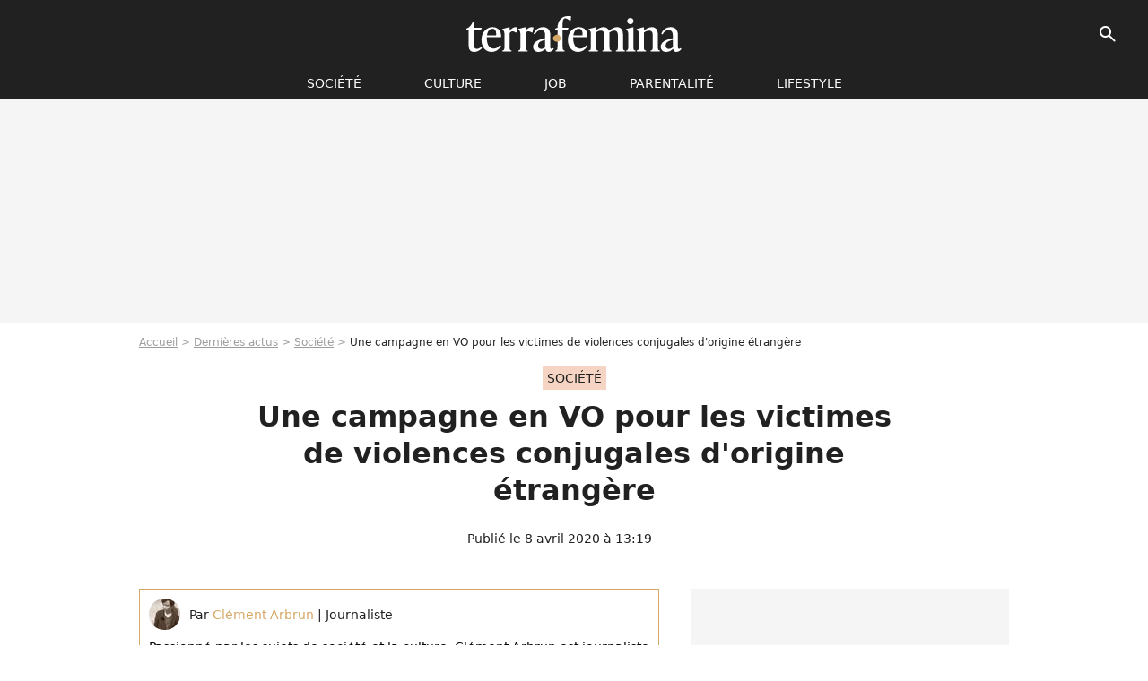

--- FILE ---
content_type: text/html; charset=UTF-8
request_url: https://www.terrafemina.com/article/violences-conjugales-les-stars-se-mobilisent-pour-les-victimes-d-origine-etrangere_a353230/1
body_size: 14566
content:
<!DOCTYPE html>
<html>
    <head>
        <meta charset="UTF-8">
        <meta name="robots" content="index,follow,max-snippet:-1,max-image-preview:large,max-video-preview:6" />
                <meta name="viewport" content="width=device-width, initial-scale=1.0, maximum-scale=1.0, minimum-scale=1.0, user-scalable=no">
        <title>Une campagne en VO pour les victimes de violences conjugales d&#039;origine étrangère - Terrafemina</title>
            
                                                                                                                                                                                                                                                                
        
            <meta property="og:url" content="https://www.terrafemina.com/article/violences-conjugales-les-stars-se-mobilisent-pour-les-victimes-d-origine-etrangere_a353230/1">
    
    
    
    
                    <meta property="article:published_time" content="2020-04-08T13:19:00+02:00">
    
                    <meta property="article:modified_time" content="2020-04-08T13:19:00+02:00">
    
            <meta property="article:section" content="Société" />
    
                        <meta property="article:tag" content="Société" />
                    <meta property="article:tag" content="Violences conjugales" />
                    <meta property="article:tag" content="Violences" />
                    <meta property="article:tag" content="Buzz" />
            
        <meta name="keywords" content="" />
        <meta name="Googlebot" content="noarchive" />
        <meta name="author" content="Terrafemina" />
        <meta name="country" content="France" />
        <meta name="geo.country" content="FR" />
                <meta name="description" content="Jane Birkin, Ariane Ascaride... Dans la nouvelle campagne de l&amp;#039;association Women for Women France, des personnalités s&amp;#039;adressent aux femmes d&amp;#039;origine étrangère victimes de violences conjugales. Des spots salutaires à l&amp;#039;heure du confinement." />
                        <meta name="twitter:site" content="@terrafemina" />
                    <meta property="og:type" content="article" />
        <meta name="twitter:card" content="summary_large_image" />
                <meta property="og:title" content="Une campagne en VO pour les victimes de violences conjugales d&#039;origine étrangère" />
        <meta name="twitter:title" content="Une campagne en VO pour les victimes de violences conjugales d&#039;origine étrangère" />
                        <meta property="og:description" content="Jane Birkin, Ariane Ascaride... Dans la nouvelle campagne de l&amp;#039;association Women for Women France, des personnalités s&amp;#039;adressent aux femmes d&amp;#039;origine étrangère victimes de violences conjugales. Des spots salutaires à l&amp;#039;heure du confinement." />
        <meta name="twitter:description" content="Jane Birkin, Ariane Ascaride... Dans la nouvelle campagne de l&amp;#039;association Women for Women France, des personnalités s&amp;#039;adressent aux femmes d&amp;#039;origine étrangère victimes de violences conjugales. Des spots salutaires à l&amp;#039;heure du confinement." />
                            <meta property="og:image" content="https://static1.terrafemina.com/articles/0/35/32/30/@/526987--you-re-not-alone-une-campagne-sensib-1200x630-2.jpg" />
    <meta name="twitter:image" content="https://static1.terrafemina.com/articles/0/35/32/30/@/526987--you-re-not-alone-une-campagne-sensib-1200x630-2.jpg" />
                                                
        <link rel="shortcut icon" type="image/x-icon" href="https://static1.terrafemina.com/build/tf_fr/favicon.bb8044dc.png">
        <link rel="icon" type="image/ico" href="https://static1.terrafemina.com/build/tf_fr/favicon.bb8044dc.png">

                        
                        <link rel="preload" href="https://static1.terrafemina.com/build/tf_fr/logo_brand_main.0b5ba459.svg" as="image" />
        
    
            
                    <link rel="preload" href="https://static1.terrafemina.com/articles/0/35/32/30/@/526987--you-re-not-alone-une-campagne-sensib-580x0-2.jpg" as="image" />
            
                    <link rel="preload" href="https://static1.terrafemina.com/build/tf_fr/article-f5d64da1e378d83d2839.css" as="style" />
        <link rel="stylesheet" href="https://static1.terrafemina.com/build/tf_fr/article-f5d64da1e378d83d2839.css">
    
                
        
<script type="text/javascript">
(function(global) {
    var fontCss           = localStorage.getItem('pp_font_code');
    var distantFontHash   = localStorage.getItem('pp_font_url');
    var currentFontHash   = "https\u003A\/\/static1.terrafemina.com\/build\/tf_fr\/fonts_standalone\u002D839a86215bf0d18acd64.css";

    if (fontCss && distantFontHash && (distantFontHash === currentFontHash)) {
        var style           = document.createElement('style');
            style.type      = 'text/css';
            style.innerHTML = fontCss;

        document.head.appendChild(style);
    }
}(window));
</script>

            </head>

    
    <body class="article-universe articlepage-route ">
    
                <div class="sub-body">
            

<header id="header-main" class="header-main js-header-main">
    <div class="header-top">
        <div class="header-top-left">
            <i id="header-main-menu-icon" class="header-main-menu-icon ui-icons">menu</i>
            <i id="header-main-close-icon" class="header-main-close-icon ui-icons">close2</i>
        </div>

                                <span class="js-b16 1F header-main-logo" aria-label="Accueil">
                <img
                    class="header-logo"
                    src="https://static1.terrafemina.com/build/tf_fr/logo_brand_main.0b5ba459.svg"
                    alt="Terrafemina"
                    width="202"
                    height="50"
                >
            </span>
                    
        <div class="header-top-right">
                        <div class="header-main-btn-holder">
                                    
                                                </div>
            
                                        <i id="header-main-search-icon" class="ui-icons header-main-search-icon">search</i>
                    </div>
    </div>

                        <nav id="header-nav-panel" class="header-bottom header-nav-unloaded"  data-subnav="/api/menu" >
            
                
    <div class="header-main-dropdown-container js-nav-item-holder">
        <div class="header-main-category">
                            <span class="js-b16 1FCB4A4C1FC24F424643CB433FCB21232C2C header-main-nav-link ">société</span>
            
                            <i class="header-icon-more ui-icons">chevron_bot</i>
                <i class="header-icon-next ui-icons js-btn-expand-subnav">chevron_right</i>
                    </div>

                    <div class="header-main-subcategory js-subnav-item-holder" data-key="societe"></div>
            </div>
            
                
    <div class="header-main-dropdown-container js-nav-item-holder">
        <div class="header-main-category">
                            <span class="js-b16 1FCB4A4C1F42C348CBC3C1433FCB2122262C header-main-nav-link ">Culture</span>
            
                            <i class="header-icon-more ui-icons">chevron_bot</i>
                <i class="header-icon-next ui-icons js-btn-expand-subnav">chevron_right</i>
                    </div>

                    <div class="header-main-subcategory js-subnav-item-holder" data-key="culture"></div>
            </div>
            
                
    <div class="header-main-dropdown-container js-nav-item-holder">
        <div class="header-main-category">
                            <span class="js-b16 1FCB4A4C1FCBC14AC44A46483FCB22222C header-main-nav-link ">Job</span>
            
                            <i class="header-icon-more ui-icons">chevron_bot</i>
                <i class="header-icon-next ui-icons js-btn-expand-subnav">chevron_right</i>
                    </div>

                    <div class="header-main-subcategory js-subnav-item-holder" data-key="job"></div>
            </div>
            
                
    <div class="header-main-dropdown-container js-nav-item-holder">
        <div class="header-main-category">
                            <span class="js-b16 1FCB4A4C1F4349444A49CBC23FCB262B2C header-main-nav-link ">Parentalité</span>
            
                            <i class="header-icon-more ui-icons">chevron_bot</i>
                <i class="header-icon-next ui-icons js-btn-expand-subnav">chevron_right</i>
                    </div>

                    <div class="header-main-subcategory js-subnav-item-holder" data-key="parentalite"></div>
            </div>
            
                
    <div class="header-main-dropdown-container js-nav-item-holder">
        <div class="header-main-category">
                            <span class="js-b16 1FCB4A4C1F48464443C2CBC648433FCB212B2521 header-main-nav-link ">Lifestyle</span>
            
                            <i class="header-icon-more ui-icons">chevron_bot</i>
                <i class="header-icon-next ui-icons js-btn-expand-subnav">chevron_right</i>
                    </div>

                    <div class="header-main-subcategory js-subnav-item-holder" data-key="lifestyle"></div>
            </div>
</nav>
            
        <div id="header-main-search-container" class="header-main-search-container">
        <div id="header-main-search-canceled" class="header-main-search-canceled">Annuler</div>

        
<form method="post" action="/rechercher" class="search-form js-search">
    <label for="search_bar" class="search-form-label" aria-label="Rechercher sur Terrafemina"><i class="search-form-picto ui-icons">search</i></label>
    <input
        id="search_bar"
        name="q"
        type="text"
        class="search-form-input js-input-txt"
        placeholder="Rechercher sur Terrafemina"
    />
    <button type="submit" class="search-form-submit js-submit-form" disabled aria-label="__label.header.search.submit">
        OK
    </button>
</form></div>
    </header>
                    
            
    

                            



    


<div class="ad-placement ad-placement-header ad-placeholder">
                    <div class="ad-logo"></div>    
    <div class="ad-container">
        
                    <div class="ad-item "
                id="jad-header-01"
                data-position="header"
                data-device="all"
                data-keywords="%7B%22special-targeting%22%3A%22header%22%7D">
            </div>
            </div>
</div>

            
            <main class="main-content" id="main-content">
                            <div class="breadcrumb">
    <a class="item" href="/">Accueil</a><a class="item" href="/news/1">Dernières actus</a><a class="item" href="/tag/societe_t2577">Société</a><h1 class="item" role="heading" aria-level="1">Une campagne en VO pour les victimes de violences conjugales d'origine étrangère</h1></div>            
                                

<div class="article-title-container mg-container">
            <div class="article-title-label">
            
                                    
                    
        
            
        
        
            <span class="label label-type-univers">
                    Société
                </span>
    
            
            
                    </div>
    
                                                        
    
    
    
    <div class="title-page-container"
            >
                <div class="title-page-text">
        Une campagne en VO pour les victimes de violences conjugales d&#039;origine étrangère</div></div>


    
    <div class="article-title-published-container">
        <span class="article-title-published">
                            Publié le  8 avril 2020 à 13:19
                    </span>
                    



<div class="share-container js-share"
            data-title="Une campagne en VO pour les victimes de violences conjugales d&#039;origine étrangère"
    
    
    
                
                                            
                            
         data-jan="{&quot;eventAction&quot;:[&quot;click&quot;],&quot;eventName&quot;:&quot;social_share&quot;,&quot;position_name&quot;:&quot;social_share_button&quot;}"
    
>
    <div class="icon-container article-title-share ">
        <i class="ui-icons icon-share icon-share">share</i>
    </div>

            <span class="txt-container">Partager</span>
    </div>
            </div>
</div>



                                <div class="gd-2-cols">
                                        <div class="left-col">
                            <section class="article-container">
                                        
            
        <div class="author-article-bio-container mg-content">
            <div class="author-article-bio-link-container">
                <img src="https://static1.terrafemina.com/authors/7/10/07/@/1007-5d022f0fce480-35x35-1.jpg"
                    class="author-article-picture"
                    width="35"
                    height="35"
                />

                <span class="author-article-bio-link-span">
                    Par

                    <span class="author-article-bio-name">
                                            <a class="author-article-bio-link" href="/auteur/clement-arbrun_a1007">Clément Arbrun</a>
                                        </span>

                    |

                    <span class="author-article-bio-status">
                                            Journaliste
                                        </span>
                </span>
            </div>

                        <div class="author-article-bio-description">
                Passionné par les sujets de société et la culture, Clément Arbrun est journaliste pour le site Terrafemina depuis 2019.
            </div>
            
                                                </div>
                        
                    
<div class="article-headline mg-content">
    Jane Birkin, Ariane Ascaride... Dans la nouvelle campagne de l'association Women for Women France, des personnalités s'adressent aux femmes d'origine étrangère victimes de violences conjugales. Des spots salutaires à l'heure du confinement.
</div>
        
        <div class="mg-container js-editorial-content" id="article-content">
            
    <div data-src="https://printaudio.360.audion.fm/public/playerScripts/v1/collections/b1cJFL8lGRdd/player.js" class="audion-reader mg-content" id="audion_player_placeholder"></div>
                
        
        
        
        
    <div class="main-media-container mg-content">
                    


<img class="image-article" src="https://static1.terrafemina.com/articles/0/35/32/30/@/526987--you-re-not-alone-une-campagne-sensib-580x0-2.jpg" width="580" height="485" fetchpriority="high" alt="&quot;You&#039;re not alone&quot; : une campagne sensible et polyglotte." />

    <span class="media-copyright">&quot;You&#039;re not alone&quot; : une campagne sensible et polyglotte.</span>
            </div>







    
                            

    

    
    

<div class="ad-placement ad-placement-atf mg-content ad-only-mobile ad-placeholder ad-entitled">
                    <div class="ad-logo"></div>    
    <div class="ad-container">
                                <div class="ad-title">La suite après la publicité</div>
        
                    <div class="ad-item "
                id="jad-atf_mobile-01"
                data-position="rectangle_atf"
                data-device="mobile"
                data-keywords="%5B%5D">
            </div>
            </div>
</div>

                                            
                                            
                        
        
                        <div class="block-text">
            <p>"You're not alone". Vous n'êtes pas seules. La voix est familière : c'est celle, chantante et grave, de Jane Birkin. La chanteuse iconique a décidé de participer à la nouvelle campagne de l'association <span class="js-b16 45CBCBC0C22D1F1FCCCCCC19CC4F4E4349444FC1CC4F4E434944C14A494243194FC14C1F">Women for Women France</span>, laquelle soutient les ressortissantes étrangères<a href="/article/coronavirus-l-onu-alerte-sur-la-pandemie-des-violences-faites-aux-femmes_a353212/1"> victimes de violences conjugales</a> dans l'Hexagone.</p><p>C'est précisément le but de<span class="js-b16 45CBCBC0C22D1F1FCCCCCC19C64FC3CBC3414319424F4E1FCC4ACB42452FC42EC525B6BC1EB6C122CB434F"> ces vidéos courtes et percutantes</span> relayées sur les réseaux sociaux et sur YouTube : s'adresser auxdites victimes, trop souvent ignorées, dans leur langue maternelle. Car la barrière du langage ne doit pas être un frein d<a href="/article/violences-conjugales-un-systeme-d-alerte-dans-les-pharmacies-en-periode-de-confinement_a353083/1">ans la lutte contre les violences domestiques</a>, sexistes et sexuelles, Women for Women privilégie l'ouverture polyglotte pour faire entendre <a href="/article/confinement-que-faire-si-je-suis-victime-de-violences-conjugales-et-enfermee_a352903/1">des infos primordiales</a> : comment agir, qui contacter, où aller. A partager.</p><div class="title-h2">"You're not alone"</div>
        </div>
        
                                                    
                        
        
    <div class="block-social js-embed" data-source="twitter" data-source-script="https://platform.twitter.com/widgets.js">
        <blockquote class="twitter-tweet"><p lang="en" dir="ltr">There are solutions to protect you, and your children. Ask for help. You are not alone. <a href="https://twitter.com/hashtag/DomesticViolence?src=hash&ref_src=twsrc%5Etfw">#DomesticViolence</a> <a href="https://twitter.com/hashtag/France?src=hash&ref_src=twsrc%5Etfw">#France</a> <a href="https://twitter.com/hashtag/Help?src=hash&ref_src=twsrc%5Etfw">#Help</a> <a href="https://twitter.com/hashtag/COVID19?src=hash&ref_src=twsrc%5Etfw">#COVID19</a> <a href="https://twitter.com/hashtag/Lockdown?src=hash&ref_src=twsrc%5Etfw">#Lockdown</a> <a href="https://t.co/mVPA0mKUb1">pic.twitter.com/mVPA0mKUb1</a></p>— Women for Women France (@WFWFrance) <a href="https://twitter.com/WFWFrance/status/1247766421779570688?ref_src=twsrc%5Etfw">April 8, 2020</a></blockquote> 
    </div>


    
                                                    
                                            
                        
        
                        <div class="block-text">
            <p>"Il existe des solutions pour vous protéger, vous et vos enfants. Demandez de l'aide. Vous n'êtes pas seules. Si vous subissez des violences conjugales pendant cette période, la police viendra quand même", assure Women for Women France au gré de ces spots. Un rappel nécessaire. Car en temps de confinement, les abus s'exacerbent, contre les femmes,<a href="/article/violences-faites-aux-enfants-il-y-aura-de-la-maltraitance-confinee_a353203/1"> les enfants,</a> contre<a href="/article/coronavirus-un-psy-alerte-sur-les-risques-du-confinement-pour-la-sante-mentale_a353002/1"> soi.</a> <a href="/article/coronavirus-un-plan-d-urgence-pour-les-victimes-de-violences-conjugales-en-plein-confinement_a352960/1">En France,</a> on a ainsi pu observer une hausse de 30% des violences conjugales ces deux dernières semaines.</p><p>De plus, les forces de l'ordre ont enregistré une augmentation des signalements de 36% à Paris et dans la périphérie. D'où l'importance, pour les principales concernées, d'avoir accès à des ressources non seulement nécessaires, mais vitales. "Il s'agit d'atteindre [les victimes] dans leur propre langue pour qu'elles sachent que la société française se soucie suffisamment d'elles pour faire des vidéos à leur attention", insiste l'association.</p><p></p><p> </p>
        </div>
        
                                                    
                        
        
    <div class="block-social js-embed" data-source="twitter" data-source-script="https://platform.twitter.com/widgets.js">
        <blockquote class="twitter-tweet"><p lang="it" dir="ltr">Esistono soluzioni per te ed i tuoi figli. Non sei sola/o. <a href="https://twitter.com/hashtag/Italiano?src=hash&ref_src=twsrc%5Etfw">#Italiano</a> <a href="https://twitter.com/hashtag/Violenzedomestiche?src=hash&ref_src=twsrc%5Etfw">#Violenzedomestiche</a> <a href="https://twitter.com/hashtag/Francia?src=hash&ref_src=twsrc%5Etfw">#Francia</a> <a href="https://twitter.com/hashtag/Aiuto?src=hash&ref_src=twsrc%5Etfw">#Aiuto</a> <a href="https://twitter.com/hashtag/COVID19?src=hash&ref_src=twsrc%5Etfw">#COVID19</a> <a href="https://twitter.com/hashtag/Quarantena?src=hash&ref_src=twsrc%5Etfw">#Quarantena</a> <a href="https://twitter.com/hashtag/Coronavirus?src=hash&ref_src=twsrc%5Etfw">#Coronavirus</a> <a href="https://t.co/sGk6SNaRgK">pic.twitter.com/sGk6SNaRgK</a></p>— Women for Women France (@WFWFrance) <a href="https://twitter.com/WFWFrance/status/1247772852188659718?ref_src=twsrc%5Etfw">April 8, 2020</a></blockquote> 
    </div>


    
                                                    
                                            
                        
        
                        <div class="block-text">
            <p>Et au-delà des paroles anglophones de l'interprète de <em>Je t'aime moi non plus</em>, on retrouve celles, en italien, de la comédienne Ariane Ascaride. L'ambition de cette série de vidéos, salutaire, est de n'invisibiliser aucune des milliers de femmes d'origine étrangère confinées en France. Les célébrités font primer la solidarité et la prévention en ces temps où, comme l'énonce ONU Femmes, les violences conjugales (mais aussi sexuelles, économiques) et les féminicides s'apparentent à <span class="js-b16 1F4AC1CB464248431F424FC14F494AC446C1C3C21E481E4F49C31E4A4843C1CB431EC2C3C11E484A1EC04A494B434E46431E4B43C21EC4464F4843494243C21E444A46CB43C21E4AC3C51E44434E4E43C23F4A222322212A211F2A">une véritable "pandémie fantôme"</span>. On ne peut mieux dire.</p><p>"Etre loin de leurs réseaux de soutien familiaux et amicaux, ne pas encore maîtriser le français, être plus exposées à la dépendance économique et administrative vis-à-vis de leur compagnon, avoir peur d'être séparées de leurs enfants, ne pas bien comprendre le système français et de ne pas connaître les dispositifs d'aide (associations, services sociaux...), tant en ce qui concerne le droit de la famille que celui des victimes...", sont autant d'impasses et d'angoisses auxquels se confrontent les victimes d'origine étrangère aujourd'hui, tel que l'énumère Sarah McGrath, la fondatrice de Women for Women France.</p><p>Espérons que cette campagne puisse changer la donne.</p><p><em><strong>- Si vous êtes victime ou témoin de violences conjugales, appelez le 3919. Ce numéro d'écoute national est destiné aux femmes victimes de violences, à leur entourage et aux professionnels concernés. Cet appel est anonyme et gratuit.</strong></em></p><p><em><strong>- En cas de danger immédiat, appelez la police, la gendarmerie ou les pompiers en composant le 17 ou le 18.</strong></em></p><p> </p>
        </div>
        
                    
        </div>
    </section>

        
        <section class="mg-container js-embed" data-type="outbrain">
                <!-- OUTBRAIN -->
<div class="OUTBRAIN"
     data-src="https://www.terrafemina.com/article/violences-conjugales-les-stars-se-mobilisent-pour-les-victimes-d-origine-etrangere_a353230/1"
     data-widget-id="AR_6"
     data-ob-template="terrafemina"
></div>
<!-- OUTBRAIN -->

    </section>

            <section class="mg-container" >
                            
                
                    
    
    
    
    <div class="title-section-container"
            >
                <div class="title-section-text">
        Mots clés</div></div>



            
                                        <span class="js-b16 1FCB4A4C1FC24F424643CB433FCB21232C2C tag-card">
            Société
        </span>
                                            <span class="js-b16 1FCB4A4C1F4943CCC21E43C2C24349CB4643484843C23FCB2A tag-card">
            News essentielles
        </span>
                                            <a class="tag-card" href="/tag/violences-conjugales_t2646">
            Violences conjugales
        </a>
                                            <span class="js-b16 1FCB4A4C1F424F49444649434E4349CB3FCB222B2A23 tag-card">
            confinement
        </span>
                                            <a class="tag-card" href="/tag/violences_t2912">
            Violences
        </a>
                                            <span class="js-b16 1FCB4A4C1FC0434FC048433FCB2A2B2021 tag-card">
            people
        </span>
                                            <a class="tag-card" href="/tag/buzz_t2472">
            Buzz
        </a>
            </section>
                        </div>
                    
                                        <div class="right-col">
                                                                                


    
    

    
<div class="ad-placement ad-placement-atf mg-container ad-only-desk ad-placeholder ad-sticky">
                    <div class="ad-logo"></div>    
    <div class="ad-container">
        
                    <div class="ad-item "
                id="jad-atf_desktop-01"
                data-position="rectangle_atf"
                data-device="desktop"
                data-keywords="%5B%5D">
            </div>
            </div>
</div>

     
    
    
    <section class="rc-section mg-container">
                            
                
                    
    
    
    
    <div class="title-section-container"
            >
                <div class="title-section-text">
        Sur le même thème</div></div>


    
    <div class="rc-content gd gd-gap-15 gd-s-1">
                                    




        












                



    


    


                        








<article class="news-card news-card-1 news-card-row"     >
    <!-- news card picture -->
                        
            
                    
        
                    
                
                
    
    
    
    
        
                
        <figure class="thumbnail news-card-picture thumbnail-1-1 thumbnail-cover"
                    >
                                    
                            
            
                            
        <img class="thumb-img-100 thumb-img"
            src="https://static1.terrafemina.com/uploads/64/79/97/ff/66fc81cb77de1e54-105x105-1.jpg"
            alt="&quot;Qui voudrait d&#039;elle ?&quot;, &quot;Le mec avait faim&quot;, &quot;Elle fait sa victime&quot; : la reine Camilla dénonce une agression sexuelle, les internautes sombrent dans le victim blaming et la misogynie crasse"
            width="105"
            height="105"
            loading="lazy"
                
            role="presentation"
        />

            
        
        
                </figure>

        
            
    <div class="news-card-info">
                                                        <div class="news-card-label-container">
                                                                                    
                    
        
            
        
        
            <span class="label label-type-univers">
                    réseaux sociaux
                </span>
    
                                            </div>
                            
                                                
                                                    <div
                    class="news-card-title"
                                    >

                                            <a href="/article/qui-voudrait-delle-le-mec-avait-faim-elle-fait-sa-victime-la-reine-camilla-denonce-une-agression-sexuelle-les-internautes-sombrent-dans-le-victim-blaming-et-la-misogynie-crasse_a376291/1" class="news-card-link"      role="link" aria-label="&quot;Qui voudrait d&#039;elle ?&quot;, &quot;Le mec avait faim&quot;, &quot;Elle fait sa victime&quot; : la reine Camilla dénonce une agression sexuelle, les internautes sombrent dans le victim blaming et la misogynie crasse">&quot;Qui voudrait d&#039;elle ?&quot;, &quot;Le mec avait faim&quot;, &quot;Elle fait sa victime&quot; : la reine Camilla dénonce une agression sexuelle, les internautes sombrent dans le victim blaming et la misogynie crasse</a>
                    
                </div>
                            
                                                
                                                        <div class="news-card-date">2 septembre 2025</div>
                                        </div>
</article>

                            




        












                



    


    


                        








<article class="news-card news-card-1 news-card-row"     >
    <!-- news card picture -->
                        
            
                    
        
                    
                
                
    
    
    
    
        
                
        <figure class="thumbnail news-card-picture thumbnail-1-1 thumbnail-cover"
                    >
                                    
                            
            
                            
        <img class="thumb-img-100 thumb-img"
            src="https://static1.terrafemina.com/uploads/7e/16/87/cb/7a556e6cab0b1fbd-105x105-1.png"
            alt="“J’ai été con” : ce rappeur condamné pour violences conjugales fait son &quot;mea culpa&quot; mais cette séquence scandalise les internautes"
            width="105"
            height="105"
            loading="lazy"
                
            role="presentation"
        />

            
        
        
                </figure>

        
            
    <div class="news-card-info">
                                                        <div class="news-card-label-container">
                                                                                    
                    
        
            
        
        
            <span class="label label-type-univers">
                    Violences conjugales
                </span>
    
                                            </div>
                            
                                                
                                                    <div
                    class="news-card-title"
                                    >

                                            <a href="/article/j-ai-ete-con-ce-rappeur-condamne-pour-violences-conjugales-fait-son-mea-culpa-mais-cette-sequence-scandalise-les-internautes_a376985/1" class="news-card-link"      role="link" aria-label="“J’ai été con” : ce rappeur condamné pour violences conjugales fait son &quot;mea culpa&quot; mais cette séquence scandalise les internautes">“J’ai été con” : ce rappeur condamné pour violences conjugales fait son &quot;mea culpa&quot; mais cette séquence scandalise les internautes</a>
                    
                </div>
                            
                                                
                                                        <div class="news-card-date">14 janvier 2026</div>
                                        </div>
</article>

                            




        












                



    


    


                        








<article class="news-card news-card-1 news-card-row"     >
    <!-- news card picture -->
                        
            
                    
        
                    
                
                
    
    
    
    
        
                
        <figure class="thumbnail news-card-picture thumbnail-1-1 thumbnail-cover"
                    >
                                    
                            
            
                            
        <img class="thumb-img-100 thumb-img"
            src="https://static1.terrafemina.com/uploads/85/06/3f/fb/32405945db4c0b61-105x105-1.jpg"
            alt="&quot;Une chaussure jetée en plein visage&quot;, &quot;viols conjugaux&quot; : cette jeune influenceuse dénonce la relation toxique dont elle a été victime dès l&#039;adolescence, c&#039;est très choquant"
            width="105"
            height="105"
            loading="lazy"
                
            role="presentation"
        />

            
        
        
                </figure>

        
            
    <div class="news-card-info">
                                                        <div class="news-card-label-container">
                                                                                    
                    
        
            
        
        
            <span class="label label-type-univers">
                    couple
                </span>
    
                                            </div>
                            
                                                
                                                    <div
                    class="news-card-title"
                                    >

                                            <a href="/article/une-chaussure-jetee-en-plein-visage-viols-conjugaux-cette-jeune-influenceuse-feministe-denonce-la-relation-toxique-dont-elle-a-ete-victime-cest-tres-choquant_a376804/1" class="news-card-link"      role="link" aria-label="&quot;Une chaussure jetée en plein visage&quot;, &quot;viols conjugaux&quot; : cette jeune influenceuse dénonce la relation toxique dont elle a été victime dès l&#039;adolescence, c&#039;est très choquant">&quot;Une chaussure jetée en plein visage&quot;, &quot;viols conjugaux&quot; : cette jeune influenceuse dénonce la relation toxique dont elle a été victime dès l&#039;adolescence, c&#039;est très choquant</a>
                    
                </div>
                            
                                                
                                                        <div class="news-card-date">26 novembre 2025</div>
                                        </div>
</article>

                            




        












                



    


    


                        








<article class="news-card news-card-1 news-card-row"     >
    <!-- news card picture -->
                        
            
                    
        
                    
                
                
    
    
    
    
        
                
        <figure class="thumbnail news-card-picture thumbnail-1-1 thumbnail-cover"
                    >
                                    
                            
            
                            
        <img class="thumb-img-100 thumb-img"
            src="https://static1.terrafemina.com/uploads/3f/9d/c8/1c/cf7a517de769cda0-105x105-1.jpg"
            alt="&quot;Il m’a frappée et jeté du champagne dans les yeux&quot; : une ancienne actrice porte plainte contre Jean Imbert pour violences conjugales et séquestration"
            width="105"
            height="105"
            loading="lazy"
                
            role="presentation"
        />

            
        
        
                </figure>

        
            
    <div class="news-card-info">
                                                        <div class="news-card-label-container">
                                                                                    
                    
        
            
        
        
            <span class="label label-type-univers">
                    News essentielles
                </span>
    
                                            </div>
                            
                                                
                                                    <div
                    class="news-card-title"
                                    >

                                            <a href="/article/il-m-a-frappee-et-jete-du-champagne-dans-les-yeux-une-ancienne-actrice-porte-plainte-contre-jean-imbert-pour-violences-conjugales-et-sequestration_a376239/1" class="news-card-link"      role="link" aria-label="&quot;Il m’a frappée et jeté du champagne dans les yeux&quot; : une ancienne actrice porte plainte contre Jean Imbert pour violences conjugales et séquestration">&quot;Il m’a frappée et jeté du champagne dans les yeux&quot; : une ancienne actrice porte plainte contre Jean Imbert pour violences conjugales et séquestration</a>
                    
                </div>
                            
                                                
                                                        <div class="news-card-date">24 août 2025</div>
                                        </div>
</article>

                            




        












                



    


    


                        








<article class="news-card news-card-1 news-card-row"     >
    <!-- news card picture -->
                        
            
                    
        
                    
                
                
    
    
    
    
        
                
        <figure class="thumbnail news-card-picture thumbnail-1-1 thumbnail-cover"
                    >
                                    
                            
            
                            
        <img class="thumb-img-100 thumb-img"
            src="https://static1.terrafemina.com/uploads/40/80/a8/75/1f452ad77c5f9f23-105x105-2.jpg"
            alt="&quot;Y&#039;a pas des tribunaux pour ça ?&quot; : Alexandra Rosenfeld prend la parole après les accusations de violences conjugales visant Jean Imbert, les internautes scandalisés"
            width="105"
            height="105"
            loading="lazy"
                
            role="presentation"
        />

            
        
        
                </figure>

        
            
    <div class="news-card-info">
                                                        <div class="news-card-label-container">
                                                                                    
                    
        
            
        
        
            <span class="label label-type-univers">
                    people
                </span>
    
                                            </div>
                            
                                                
                                                    <div
                    class="news-card-title"
                                    >

                                            <span class="js-b16 [base64] news-card-link" role="link" aria-label="&quot;Y&#039;a pas des tribunaux pour &ccedil;a ?&quot; : Alexandra Rosenfeld prend la parole apr&egrave;s les accusations de violences conjugales visant Jean Imbert, les internautes scandalis&eacute;s">&quot;Y&#039;a pas des tribunaux pour ça ?&quot; : Alexandra Rosenfeld prend la parole après les accusations de violences conjugales visant Jean Imbert, les internautes scandalisés</span>
                    
                </div>
                            
                                                
                                                        <div class="news-card-date">4 septembre 2025</div>
                                        </div>
</article>

                            




        












                



    


    


                        








<article class="news-card news-card-1 news-card-row"     >
    <!-- news card picture -->
                        
            
                    
        
                    
                
                
    
    
    
    
        
                
        <figure class="thumbnail news-card-picture thumbnail-1-1 thumbnail-cover"
                    >
                                    
                            
            
                            
        <img class="thumb-img-100 thumb-img"
            src="https://static1.terrafemina.com/uploads/66/48/75/90/a15d998b61a7522f-105x105-1.jpg"
            alt="&quot;Ma mère était traquée tous les jours, j&#039;ai tout vu&quot; : cette jeune fille témoigne des violences conjugales qui ont mené sa mère à la mort"
            width="105"
            height="105"
            loading="lazy"
                
            role="presentation"
        />

            
        
        
                </figure>

        
            
    <div class="news-card-info">
                                                        <div class="news-card-label-container">
                                                                                    
                    
        
            
        
        
            <span class="label label-type-univers">
                    Société
                </span>
    
                                            </div>
                            
                                                
                                                    <div
                    class="news-card-title"
                                    >

                                            <span class="js-b16 [base64] news-card-link" role="link" aria-label="&quot;Ma m&egrave;re &eacute;tait traqu&eacute;e tous les jours, j&#039;ai tout vu&quot; : cette jeune fille t&eacute;moigne des violences conjugales qui ont men&eacute; sa m&egrave;re &agrave; la mort">&quot;Ma mère était traquée tous les jours, j&#039;ai tout vu&quot; : cette jeune fille témoigne des violences conjugales qui ont mené sa mère à la mort</span>
                    
                </div>
                            
                                                
                                                        <div class="news-card-date">18 janvier 2026</div>
                                        </div>
</article>

                        </div>

                        </section>
     
    
    
    <section class="rc-section mg-container">
                            
                
                    
    
    
    
    <div class="title-section-container"
            >
                <div class="title-section-text">
        Les articles similaires</div></div>


    
    <div class="rc-content gd gd-gap-15 gd-s-1">
                                    




        












                



    


    


                        








<article class="news-card news-card-1 news-card-row"     >
    <!-- news card picture -->
                        
            
                    
        
                    
                
                
    
    
    
    
        
                
        <figure class="thumbnail news-card-picture thumbnail-1-1 thumbnail-cover"
                    >
                                    
                            
            
                            
        <img class="thumb-img-100 thumb-img"
            src="https://static1.terrafemina.com/uploads/7f/2a/ee/5c/5aee95456d86d131-105x105-2.jpg"
            alt="Une &quot;relation insoutenable, marquée par les insultes et les crises&quot; : Jean Imbert réagit aux accusations de violences de son ex compagne Alexandra Rosenfeld"
            width="105"
            height="105"
            loading="lazy"
                
            role="presentation"
        />

            
        
        
                </figure>

        
            
    <div class="news-card-info">
                                                        <div class="news-card-label-container">
                                                                                    
                    
        
            
        
        
            <span class="label label-type-univers">
                    News essentielles
                </span>
    
                                            </div>
                            
                                                
                                                    <div
                    class="news-card-title"
                                    >

                                            <a href="/article/une-relation-insoutenable-marquee-par-les-insultes-et-les-crises-jean-imbert-reagit-aux-accusations-de-violences-de-son-ex-compagne-alexandra-rosenfeld_a376236/1" class="news-card-link"      role="link" aria-label="Une &quot;relation insoutenable, marquée par les insultes et les crises&quot; : Jean Imbert réagit aux accusations de violences de son ex compagne Alexandra Rosenfeld">Une &quot;relation insoutenable, marquée par les insultes et les crises&quot; : Jean Imbert réagit aux accusations de violences de son ex compagne Alexandra Rosenfeld</a>
                    
                </div>
                            
                                                
                                                        <div class="news-card-date">23 août 2025</div>
                                        </div>
</article>

                            




        












                



    


    


                        








<article class="news-card news-card-1 news-card-row"     >
    <!-- news card picture -->
                        
            
                    
        
                    
                
                
    
    
    
    
        
                
        <figure class="thumbnail news-card-picture thumbnail-1-1 thumbnail-cover"
                    >
                                    
                            
            
                            
        <img class="thumb-img-100 thumb-img"
            src="https://static1.terrafemina.com/uploads/dd/2a/12/ee/1a73595054447650-105x105-2.jpg"
            alt="&quot;Elle portait des vêtements&quot;, &quot;Une bien meilleure version d&#039;elle&quot; : Bianca Censori méconnaissable sur ces photos avant sa rencontre avec Kanye West"
            width="105"
            height="105"
            loading="lazy"
                
            role="presentation"
        />

            
        
        
                </figure>

        
            
    <div class="news-card-info">
                                                        <div class="news-card-label-container">
                                                                                    
                    
        
            
        
        
            <span class="label label-type-univers">
                    News essentielles
                </span>
    
                                            </div>
                            
                                                
                                                    <div
                    class="news-card-title"
                                    >

                                            <a href="/article/elle-portait-des-vetements-une-bien-meilleure-version-delle-bianca-censori-meconnaissable-sur-ces-photos-avant-sa-rencontre-avec-kanye-west_a376167/1" class="news-card-link"      role="link" aria-label="&quot;Elle portait des vêtements&quot;, &quot;Une bien meilleure version d&#039;elle&quot; : Bianca Censori méconnaissable sur ces photos avant sa rencontre avec Kanye West">&quot;Elle portait des vêtements&quot;, &quot;Une bien meilleure version d&#039;elle&quot; : Bianca Censori méconnaissable sur ces photos avant sa rencontre avec Kanye West</a>
                    
                </div>
                            
                                                
                                                        <div class="news-card-date">7 août 2025</div>
                                        </div>
</article>

                            




        












                



    


    


                        








<article class="news-card news-card-1 news-card-row"     >
    <!-- news card picture -->
                        
            
                    
        
                    
                
                
    
    
    
    
        
                
        <figure class="thumbnail news-card-picture thumbnail-1-1 thumbnail-cover"
                    >
                                    
                            
            
                            
        <img class="thumb-img-100 thumb-img"
            src="https://static1.terrafemina.com/uploads/f3/a2/b4/8d/a74f8362d4f3da1b-105x105-1.jpg"
            alt="&quot;On dirait une grand-mère&quot; : sans maquillage, Pamela Anderson ose un nouveau look et reçoit une vague de critiques âgistes"
            width="105"
            height="105"
            loading="lazy"
                
            role="presentation"
        />

            
        
        
                </figure>

        
            
    <div class="news-card-info">
                                                        <div class="news-card-label-container">
                                                                                    
                    
        
            
        
        
            <span class="label label-type-univers">
                    News essentielles
                </span>
    
                                            </div>
                            
                                                
                                                    <div
                    class="news-card-title"
                                    >

                                            <a href="/article/on-dirait-une-grand-mere-sans-maquillage-pamela-anderson-ose-un-nouveau-look-et-recoit-une-vague-de-critiques-agistes_a376659/1" class="news-card-link"      role="link" aria-label="&quot;On dirait une grand-mère&quot; : sans maquillage, Pamela Anderson ose un nouveau look et reçoit une vague de critiques âgistes">&quot;On dirait une grand-mère&quot; : sans maquillage, Pamela Anderson ose un nouveau look et reçoit une vague de critiques âgistes</a>
                    
                </div>
                            
                                                
                                                        <div class="news-card-date">26 octobre 2025</div>
                                        </div>
</article>

                            




        












                



    


    


                        








<article class="news-card news-card-1 news-card-row"     >
    <!-- news card picture -->
                        
            
                    
        
                    
                
                
    
    
    
    
        
                
        <figure class="thumbnail news-card-picture thumbnail-1-1 thumbnail-cover"
                    >
                                    
                            
            
                            
        <img class="thumb-img-100 thumb-img"
            src="https://static1.terrafemina.com/uploads/a7/58/68/3e/792b80d96f1b0568-105x105-2.jpg"
            alt="&quot;Sa chanson est un aveu&quot;, &quot;Un psychopathe&quot; : la tournée de ce chanteur annulée après la découverte d&#039;un cadavre dans sa voiture"
            width="105"
            height="105"
            loading="lazy"
                
            role="presentation"
        />

            
        
        
                </figure>

        
            
    <div class="news-card-info">
                                                        <div class="news-card-label-container">
                                                                                    
                    
        
            
        
        
            <span class="label label-type-univers">
                    News essentielles
                </span>
    
                                            </div>
                            
                                                
                                                    <div
                    class="news-card-title"
                                    >

                                            <a href="/article/sa-chanson-est-un-aveu-un-psychopathe-la-tournee-de-ce-chanteur-annulee-apres-la-decouverte-dun-cadavre-dans-sa-voiture_a376448/1" class="news-card-link"      role="link" aria-label="&quot;Sa chanson est un aveu&quot;, &quot;Un psychopathe&quot; : la tournée de ce chanteur annulée après la découverte d&#039;un cadavre dans sa voiture">&quot;Sa chanson est un aveu&quot;, &quot;Un psychopathe&quot; : la tournée de ce chanteur annulée après la découverte d&#039;un cadavre dans sa voiture</a>
                    
                </div>
                            
                                                
                                                        <div class="news-card-date">21 septembre 2025</div>
                                        </div>
</article>

                            




        












                



    


    


                        








<article class="news-card news-card-1 news-card-row"     >
    <!-- news card picture -->
                        
            
                    
        
                    
                
                
    
    
    
    
        
                
        <figure class="thumbnail news-card-picture thumbnail-1-1 thumbnail-cover"
                    >
                                    
                            
            
                            
        <img class="thumb-img-100 thumb-img"
            src="https://static1.terrafemina.com/uploads/6a/88/c1/a6/5055a4b5b5c79e8b-105x105-2.jpg"
            alt="&quot;Le privilège de la célébrité&quot; : cette humoriste échappe à un procès après avoir frappé un enfant, les internautes scandalisés"
            width="105"
            height="105"
            loading="lazy"
                
            role="presentation"
        />

            
        
        
                </figure>

        
            
    <div class="news-card-info">
                                                        <div class="news-card-label-container">
                                                                                    
                    
        
            
        
        
            <span class="label label-type-univers">
                    Société
                </span>
    
                                            </div>
                            
                                                
                                                    <div
                    class="news-card-title"
                                    >

                                            <span class="js-b16 [base64] news-card-link" role="link" aria-label="&quot;Le privil&egrave;ge de la c&eacute;l&eacute;brit&eacute;&quot; : cette humoriste &eacute;chappe &agrave; un proc&egrave;s apr&egrave;s avoir frapp&eacute; un enfant, les internautes scandalis&eacute;s">&quot;Le privilège de la célébrité&quot; : cette humoriste échappe à un procès après avoir frappé un enfant, les internautes scandalisés</span>
                    
                </div>
                            
                                                
                                                        <div class="news-card-date">12 octobre 2025</div>
                                        </div>
</article>

                            




        












                



    


    


                        








<article class="news-card news-card-1 news-card-row"     >
    <!-- news card picture -->
                        
            
                    
        
                    
                
                
    
    
    
    
        
                
        <figure class="thumbnail news-card-picture thumbnail-1-1 thumbnail-cover"
                    >
                                    
                            
            
                            
        <img class="thumb-img-100 thumb-img"
            src="https://static1.terrafemina.com/uploads/3a/3c/17/47/cda9f76b72e54886-105x105-1.jpg"
            alt="&quot;On peut avoir la vraie photo à poil pour comparer ?&quot; : déshabillée par une IA, cette députée s&#039;indigne, mais les commentaires des mecs sont abjects"
            width="105"
            height="105"
            loading="lazy"
                
            role="presentation"
        />

            
        
        
                </figure>

        
            
    <div class="news-card-info">
                                                        <div class="news-card-label-container">
                                                                                    
                    
        
            
        
        
            <span class="label label-type-univers">
                    Société
                </span>
    
                                            </div>
                            
                                                
                                                    <div
                    class="news-card-title"
                                    >

                                            <span class="js-b16 [base64] news-card-link" role="link" aria-label="&quot;On peut avoir la vraie photo &agrave; poil pour comparer ?&quot; : d&eacute;shabill&eacute;e par une IA, cette d&eacute;put&eacute;e s&#039;indigne, mais les commentaires des mecs sont abjects">&quot;On peut avoir la vraie photo à poil pour comparer ?&quot; : déshabillée par une IA, cette députée s&#039;indigne, mais les commentaires des mecs sont abjects</span>
                    
                </div>
                            
                                                
                                                        <div class="news-card-date">15 janvier 2026</div>
                                        </div>
</article>

                        </div>

                        </section>




    

    
<div class="ad-placement ad-placement-mtf mg-container ad-placeholder ad-sticky">
                    <div class="ad-logo"></div>    
    <div class="ad-container">
        
                    <div class="ad-item "
                id="jad-mtf-01"
                data-position="rectangle_mtf"
                data-device="all"
                data-keywords="%5B%5D">
            </div>
            </div>
</div>

     
    
    
    <section class="rc-section mg-container">
                            
                
                    
    
    
    
    <div class="title-section-container"
            >
                <div class="title-section-text">
        Dernières actualités</div></div>


    
    <div class="rc-content gd gd-gap-15 gd-s-1 mg-content">
                                    




        












                



    


    


                        








<article class="news-card news-card-1 news-card-row"     >
    <!-- news card picture -->
                        
            
                    
        
                    
                
                
    
    
    
    
        
                
        <figure class="thumbnail news-card-picture thumbnail-1-1 thumbnail-cover"
                    >
                                    
                            
            
                            
        <img class="thumb-img-100 thumb-img"
            src="https://static1.terrafemina.com/uploads/5c/ec/91/ef/c1a31c771d60accb-105x105-1.jpg"
            alt="&quot;Elle a pris cher&quot; : Sophie Marceau victime d’âgisme suite à ces images (et on souffle très fort)"
            width="105"
            height="105"
            loading="lazy"
                
            role="presentation"
        />

            
        
        
                </figure>

        
            
    <div class="news-card-info">
                                                        <div class="news-card-label-container">
                                                                                    
                    
        
            
        
        
            <span class="label label-type-univers">
                    Beauté
                </span>
    
                                            </div>
                            
                                                
                                                    <div
                    class="news-card-title"
                                    >

                                            <a href="/article/elle-a-pris-cher-sophie-marceau-victime-d-agisme-suite-a-ces-images-et-on-souffle-tres-fort_a377074/1" class="news-card-link"      role="link" aria-label="&quot;Elle a pris cher&quot; : Sophie Marceau victime d’âgisme suite à ces images (et on souffle très fort)">&quot;Elle a pris cher&quot; : Sophie Marceau victime d’âgisme suite à ces images (et on souffle très fort)</a>
                    
                </div>
                            
                                                
                                                        <div class="news-card-date">14:00</div>
                                        </div>
</article>

                            




        












                



    


    


                        








<article class="news-card news-card-1 news-card-row"     >
    <!-- news card picture -->
                        
            
                    
        
                    
                
                
    
    
    
    
        
                
        <figure class="thumbnail news-card-picture thumbnail-1-1 thumbnail-cover"
                    >
                                    
                            
            
                            
        <img class="thumb-img-100 thumb-img"
            src="https://static1.terrafemina.com/uploads/01/93/0f/76/ee52125eb5f5471b-105x105-1.jpg"
            alt="&quot;Sexy et féministe&quot; : cette grande sportive célèbre son corps en lingerie sur ces images body positive qui font un bien fou"
            width="105"
            height="105"
            loading="lazy"
                
            role="presentation"
        />

            
        
        
                </figure>

        
            
    <div class="news-card-info">
                                                        <div class="news-card-label-container">
                                                                                    
                    
        
            
        
        
            <span class="label label-type-univers">
                    Société
                </span>
    
                                            </div>
                            
                                                
                                                    <div
                    class="news-card-title"
                                    >

                                            <a href="/article/sexy-et-feministe-cette-grande-sportive-celebre-son-corps-en-lingerie-sur-ces-images-body-positive-qui-font-un-bien-fou_a377075/1" class="news-card-link"      role="link" aria-label="&quot;Sexy et féministe&quot; : cette grande sportive célèbre son corps en lingerie sur ces images body positive qui font un bien fou">&quot;Sexy et féministe&quot; : cette grande sportive célèbre son corps en lingerie sur ces images body positive qui font un bien fou</a>
                    
                </div>
                            
                                                
                                                        <div class="news-card-date">13:00</div>
                                        </div>
</article>

                            




        












                



    


    


                        








<article class="news-card news-card-1 news-card-row"     >
    <!-- news card picture -->
                        
            
                    
        
                    
                
                
    
    
    
    
        
                
        <figure class="thumbnail news-card-picture thumbnail-1-1 thumbnail-cover"
                    >
                                    
                            
            
                            
        <img class="thumb-img-100 thumb-img"
            src="https://static1.terrafemina.com/uploads/c3/88/d0/75/ab9d5bc37ea92140-105x105-1.jpg"
            alt="&quot;C&#039;est du génie&quot; : Sydney Sweeney promeut sa marque de lingerie de la façon la plus sulfureuse qui soit (et scandalise)"
            width="105"
            height="105"
            loading="lazy"
                
            role="presentation"
        />

            
        
        
                </figure>

        
            
    <div class="news-card-info">
                                                        <div class="news-card-label-container">
                                                                                    
                    
        
            
        
        
            <span class="label label-type-univers">
                    star
                </span>
    
                                            </div>
                            
                                                
                                                    <div
                    class="news-card-title"
                                    >

                                            <a href="/article/c-est-du-genie-sydney-sweeney-promeut-sa-marque-de-lingerie-de-la-facon-la-plus-sulfureuse-qui-soit-et-scandalise_a377073/1" class="news-card-link"      role="link" aria-label="&quot;C&#039;est du génie&quot; : Sydney Sweeney promeut sa marque de lingerie de la façon la plus sulfureuse qui soit (et scandalise)">&quot;C&#039;est du génie&quot; : Sydney Sweeney promeut sa marque de lingerie de la façon la plus sulfureuse qui soit (et scandalise)</a>
                    
                </div>
                            
                                                
                                                        <div class="news-card-date">12:00</div>
                                        </div>
</article>

                            




        












                



    


    


                        








<article class="news-card news-card-1 news-card-row"     >
    <!-- news card picture -->
                        
            
                    
        
                    
                
                
    
    
    
    
        
                
        <figure class="thumbnail news-card-picture thumbnail-1-1 thumbnail-cover"
                    >
                                    
                            
            
                            
        <img class="thumb-img-100 thumb-img"
            src="https://static1.terrafemina.com/uploads/c7/1a/cc/19/7d92100e7f86606e-105x105-1.jpg"
            alt="&quot;Je la bais*rai bien&quot;, &quot;Dénudée sur des photomontages&quot; : Marlène Schiappa dénonce le cyber harcèlement dont elle est victime"
            width="105"
            height="105"
            loading="lazy"
                
            role="presentation"
        />

            
        
        
                </figure>

        
            
    <div class="news-card-info">
                                                        <div class="news-card-label-container">
                                                                                    
                    
        
            
        
        
            <span class="label label-type-univers">
                    Société
                </span>
    
                                            </div>
                            
                                                
                                                    <div
                    class="news-card-title"
                                    >

                                            <a href="/article/je-la-baisrai-bien-denudee-sur-des-photomontages-marlene-schiappa-denonce-le-cyber-harcelement-dont-elle-est-victime_a377072/1" class="news-card-link"      role="link" aria-label="&quot;Je la bais*rai bien&quot;, &quot;Dénudée sur des photomontages&quot; : Marlène Schiappa dénonce le cyber harcèlement dont elle est victime">&quot;Je la bais*rai bien&quot;, &quot;Dénudée sur des photomontages&quot; : Marlène Schiappa dénonce le cyber harcèlement dont elle est victime</a>
                    
                </div>
                            
                                                
                                                        <div class="news-card-date">11:04</div>
                                        </div>
</article>

                            




        












                



    


    


                        








<article class="news-card news-card-1 news-card-row"     >
    <!-- news card picture -->
                        
            
                    
        
                    
                
                
    
    
    
    
        
                
        <figure class="thumbnail news-card-picture thumbnail-1-1 thumbnail-cover"
                    >
                                    
                            
            
                            
        <img class="thumb-img-100 thumb-img"
            src="https://static1.terrafemina.com/uploads/60/19/3a/d7/49bff57ad294a73a-105x105-1.jpg"
            alt="&quot;Pourquoi tout montrer ?!&quot;, &quot;La plus belle&quot; : totalement nue, Kendall Jenner fait grimper la température sur ces images iconiques"
            width="105"
            height="105"
            loading="lazy"
                
            role="presentation"
        />

            
        
        
                </figure>

        
            
    <div class="news-card-info">
                                                        <div class="news-card-label-container">
                                                                                    
                    
        
            
        
        
            <span class="label label-type-univers">
                    réseaux sociaux
                </span>
    
                                            </div>
                            
                                                
                                                    <div
                    class="news-card-title"
                                    >

                                            <span class="js-b16 [base64] news-card-link" role="link" aria-label="&quot;Pourquoi tout montrer ?!&quot;, &quot;La plus belle&quot; : totalement nue, Kendall Jenner fait grimper la temp&eacute;rature sur ces images iconiques">&quot;Pourquoi tout montrer ?!&quot;, &quot;La plus belle&quot; : totalement nue, Kendall Jenner fait grimper la température sur ces images iconiques</span>
                    
                </div>
                            
                                                
                                                        <div class="news-card-date">26 janvier 2026</div>
                                        </div>
</article>

                            




        












                



    


    


                        








<article class="news-card news-card-1 news-card-row"     >
    <!-- news card picture -->
                        
            
                    
        
                    
                
                
    
    
    
    
        
                
        <figure class="thumbnail news-card-picture thumbnail-1-1 thumbnail-cover"
                    >
                                    
                            
            
                            
        <img class="thumb-img-100 thumb-img"
            src="https://static1.terrafemina.com/uploads/17/a9/a5/a1/089c75ca1cdac0ed-105x105-1.jpg"
            alt="&quot;C&#039;est quoi ce bullshit&quot; : Sydney Sweeney voit ses amours prédits par un voyant expert en célébrités et ce n&#039;est pas une blague"
            width="105"
            height="105"
            loading="lazy"
                
            role="presentation"
        />

            
        
        
                </figure>

        
            
    <div class="news-card-info">
                                                        <div class="news-card-label-container">
                                                                                    
                    
        
            
        
        
            <span class="label label-type-univers">
                    series
                </span>
    
                                            </div>
                            
                                                
                                                    <div
                    class="news-card-title"
                                    >

                                            <span class="js-b16 [base64] news-card-link" role="link" aria-label="&quot;C&#039;est quoi ce bullshit&quot; : Sydney Sweeney voit ses amours pr&eacute;dits par un voyant expert en c&eacute;l&eacute;brit&eacute;s et ce n&#039;est pas une blague">&quot;C&#039;est quoi ce bullshit&quot; : Sydney Sweeney voit ses amours prédits par un voyant expert en célébrités et ce n&#039;est pas une blague</span>
                    
                </div>
                            
                                                
                                                        <div class="news-card-date">26 janvier 2026</div>
                                        </div>
</article>

                        </div>

                                                    
    
        
        
        
                            
        
                            
        
        
    
        <span class="js-b16 1F4943CCC21F2A btn btn-type-tertiary btn-md">
                            <span>Dernières news</span>
            </span>

                    </section>




    

    
<div class="ad-placement ad-placement-btf mg-container ad-placeholder ad-sticky">
                    <div class="ad-logo"></div>    
    <div class="ad-container">
        
                    <div class="ad-item "
                id="jad-btf-01"
                data-position="rectangle_btf"
                data-device="all"
                data-keywords="%5B%5D">
            </div>
            </div>
</div>


                                            </div>
                                    </div>
                                        </main>

                                                






<div class="ad-placement ad-placement-footer">
    
    <div class="ad-container">
        
                    <div class="ad-item "
                id="jad-footer-01"
                data-position="footer"
                data-device="all"
                data-keywords="%5B%5D">
            </div>
            </div>
</div>

                






<div class="ad-placement ad-placement-interstitial">
    
    <div class="ad-container">
        
                    <div class="ad-item "
                id="jad-interstitial-01"
                data-position="interstitial"
                data-device="all"
                data-keywords="%5B%5D">
            </div>
            </div>
</div>

                






<div class="ad-placement ad-placement-pulse">
    
    <div class="ad-container">
        
                    <div class="ad-item "
                id="jad-pulse-01"
                data-position="pulse"
                data-device="all"
                data-keywords="%5B%5D">
            </div>
            </div>
</div>

                                
                
            
    

        
<script type="text/javascript">
    window._nli=window._nli||[],window._nli.push(["brand", "BNLI-1525"]),function(){var n,e,i=window._nli||(window._nli=[]);i.loaded||((n=document.createElement("script")).defer=!0,n.src="https://l.terrafemina.com/sdk.js",(e=document.getElementsByTagName("script")[0]).parentNode.insertBefore(n,e),i.loaded=!0)}();
</script>

                                                    
    




                            
            
<footer class="footer-wrapper" id="footer-main">
    <div class="footer-brand-logo">
                    <img
                class="footer-brand-logo-img"
                src="https://static1.terrafemina.com/build/tf_fr/logo_brand_white.0b5ba459.svg"
                alt="Terrafemina"
                width="202"
                height="50"
                loading="lazy"
            >
            </div>

                        <div class="footer-navigation-info-container">
                                                            <div class="footer-link-container">
                            <span class="js-b16 45CBCBC0C22D1F1FCCCCCC19CB43C1C14A44434E46494A19424F4E1FC243C1C4464243C21F48434C4A48 footer-link">
                            Conditions Générales d&#039;Utilisation
                            </span>
                            &nbsp;|&nbsp;
                        </div>
                                                                                <div class="footer-link-container">
                            <span class="js-b16 45CBCBC0C22D1F1FCCCCCC19CB43C1C14A44434E46494A19424F4E1FC243C1C4464243C21FCC454F46C2 footer-link">
                            Qui sommes-nous ?
                            </span>
                            &nbsp;|&nbsp;
                        </div>
                                                                                <div class="footer-link-container">
                            <span class="js-b16 45CBCBC0C22D1F1FCCCCCC19CB43C1C14A44434E46494A19424F4E1FC243C1C4464243C21F4E4349CB464F49C21E48434C4A4843C2 footer-link">
                            Mentions légales
                            </span>
                            &nbsp;|&nbsp;
                        </div>
                                                                                <div class="footer-link-container">
                            <span class="js-b16 45CBCBC0C22D1F1FCCCCCC19CB43C1C14A44434E46494A19424F4E1FC243C1C4464243C21FC04F4846CB46CAC3431E4B431E424F4F474643C2 footer-link">
                            Politique sur les cookies et autres traceurs
                            </span>
                            &nbsp;|&nbsp;
                        </div>
                                                                                <div class="footer-link-container">
                            <span class="js-b16 45CBCBC0C22D1F1FCCCCCC19CB43C1C14A44434E46494A19424F4E1FC243C1C4464243C21FC04F4846CB46CAC3431EC0C14FCB4342CB464F491E4B4F494943C2 footer-link">
                            Politique de protection des données
                            </span>
                            &nbsp;|&nbsp;
                        </div>
                                                                                <div class="footer-link-container">
                            <span class="js-b16 45CBCBC0C22D1F1FCCCCCC19CB43C1C14A44434E46494A19424F4E1FC243C1C4464243C21F424CC4 footer-link">
                            Conditions Générales de l&#039;offre payante Terrafemina.com
                            </span>
                            &nbsp;|&nbsp;
                        </div>
                                                                                <div class="footer-link-container">
                            <span class="js-b16 45CBCBC0C22D1F1FCCCCCC19CB43C1C14A44434E46494A19424F4E1FC243C1C4464243C21F494FCB464446424ACB464F491EC0C3C245 footer-link">
                            Notifications
                            </span>
                            &nbsp;|&nbsp;
                        </div>
                                                                                <div class="footer-link-container">
                            <span class="js-b16 45CBCBC0C22D1F1FCCCCCC19CB43C1C14A44434E46494A19424F4E1FC243C1C4464243C21F4C43C143C11EC3CB46CA footer-link">
                            Gérer Utiq
                            </span>
                            &nbsp;|&nbsp;
                        </div>
                                                                                <span class="footer-link-container footer-link" onclick="Didomi.notice.show()">
                            Préférences cookies
                        </span>
                                                </div>
          
    
    <div class="footer-copyright-container">
        <div class="footer-webedia-logo">
                            <img
                    src="/build/common/Webedia_Entertainment_Network_Logo_White.17b730ec.svg"
                    alt="Webedia"
                    width="200"
                    height="65"
                    loading="lazy"
                >
                    </div>
        <p class="footer-copyright">
            Copyright © 2008 - 2026 <br> Webedia - Tous droits réservés
        </p>
    </div>
</footer>



    


            <div class="easyAdsBox">&nbsp;</div>
            <div id="mq-state" class="mq-state"></div>            <div id="overlay-layer" class="overlay-layer"></div>

                <script type="application/ld+json">{"@context":"https:\/\/schema.org","@type":"NewsArticle","headline":"Une campagne en VO pour les victimes de violences conjugales d'origine étrangère","mainEntityOfPage":{"@type":"WebPage","@id":"https:\/\/www.terrafemina.com\/article\/violences-conjugales-les-stars-se-mobilisent-pour-les-victimes-d-origine-etrangere_a353230\/1"},"datePublished":"2020-04-08T13:19:00+02:00","dateModified":"2020-04-08T13:19:00+02:00","image":{"@type":"ImageObject","url":"https:\/\/static1.terrafemina.com\/articles\/0\/35\/32\/30\/@\/526987--you-re-not-alone-une-campagne-sensib-1200x0-2.jpg"},"author":{"@type":"Person","name":"Clément Arbrun","worksFor":{"@type":"Organization","name":"Terrafemina","description":"{{ seo_constants.brand_title }} est la référence actu pour les femmes. News politiques, économiques, culturelles... la rédaction de {{ seo_constants.brand_title }} traque quotidiennement l'info pour la traiter sous un angle féminin et porte un regard différent sur notre société, ses bouleversements et le quotidien de la vie des femmes.","sameAs":["https:\/\/www.facebook.com\/terrafemina","https:\/\/twitter.com\/terrafemina"],"url":"https:\/\/www.terrafemina.com\/","logo":{"@type":"ImageObject","url":"https:\/\/static1.terrafemina.com\/skins\/amp-logo-orig-1.png"}},"description":"Passionné par les sujets de société et la culture, Clément Arbrun est journaliste pour le site Terrafemina depuis 2019.","jobTitle":"Journaliste","url":"https:\/\/www.terrafemina.com\/auteur\/clement-arbrun_a1007","image":"https:\/\/static1.terrafemina.com\/authors\/7\/10\/07\/@\/1007-5d022f0fce480-orig-1.jpg"},"publisher":{"@type":"Organization","name":"Terrafemina","description":"{{ seo_constants.brand_title }} est la référence actu pour les femmes. News politiques, économiques, culturelles... la rédaction de {{ seo_constants.brand_title }} traque quotidiennement l'info pour la traiter sous un angle féminin et porte un regard différent sur notre société, ses bouleversements et le quotidien de la vie des femmes.","sameAs":["https:\/\/www.facebook.com\/terrafemina","https:\/\/twitter.com\/terrafemina"],"url":"https:\/\/www.terrafemina.com\/","logo":{"@type":"ImageObject","url":"https:\/\/static1.terrafemina.com\/skins\/amp-logo-orig-1.png"}}}</script>

                            <script type="text/javascript">
                    

window._GLOBALS = {"build":"12880014155","website_name":"Terrafemina","jad_cmp":{"name":"didomi","siteId":"e23a01f6-a508-4e71-8f50-c1a9cae7c0d0","noticeId":"eNgLwNz8","paywall":{"clientId":"AVvF60FpOZcS6UoBe6sf8isBLYwzuLgMQCnNdE-FvpoW_OhR8P6zERqhyuIBGPOxqrTHKxv7QxsXnfck","planId":"P-6C32877591387682CMBQZOFA","tosUrl":"https:\/\/www.terrafemina.com\/services\/cgv","touUrl":"https:\/\/www.terrafemina.com\/services\/legal","privacyUrl":"https:\/\/www.terrafemina.com\/services\/politique-protection-donnes"},"includeCmp":false},"jad_config":{"src":"https:\/\/cdn.lib.getjad.io\/library\/120157152\/terrafemina_fr_web","page":"\/120157152\/TERRAFEMINA_FR_WEB\/article\/horizontal","keywords":{"version":"PPv2","site":"terrafemina","content_id":"353230","title":["une","campagne","en","vo","pour","les","victimes","de","violences","conjugales","d","origine","etrangere"],"linked_entities":"jane-birkin","tags":["societe","news-essentielles","violences-conjugales","confinement","violences","people","buzz"]},"article_inread_added_interval":3,"ad_logo_src":"https:\/\/static1.terrafemina.com\/build\/tf_fr\/logo_brand_ads.730ff8c9.png","ad_title":"La suite apr\u00e8s la publicit\u00e9","interstitialOnFirstPageEnabled":false,"disableAds":false},"jan_config":{"src":"https:\/\/cdn.lib.getjan.io\/library\/terrafemina.js"},"ga":{"route":"articlepage","has_video_content":"0","content_id":"353230","content_length":"3521","content_title":"Une campagne en VO pour les victimes de violences conjugales d'origine \u00e9trang\u00e8re","content_publication_date":"2020-04-08 13:19:00","content_republication_date":"","author_id":"1007","author_name":"clement-arbrun","has_main_video_content":"0","linked_entities":"Jane Birkin","tags":["societe","news-essentielles","violences-conjugales","confinement","violences","people","buzz"],"type_page":"article","content_type":"horizontal"},"gtm":{"id":"GTM-WG3SK3P"},"routes":{"current":"articlepage"},"constants":{"WEBSITE_HAS_CONSENT":true},"front":{"fontUrlkey":"pp_font_url","fontCodekey":"pp_font_code","fontCssUrl":"https:\/\/static1.terrafemina.com\/build\/tf_fr\/fonts_standalone-839a86215bf0d18acd64.css","hasSound1Percent":true}}


var dataLayer = dataLayer || [{"article_id":"353230","route":"articlepage","has_video_content":"0","content_id":"353230","content_length":"3521","content_title":"Une campagne en VO pour les victimes de violences conjugales d'origine \u00e9trang\u00e8re","content_publication_date":"2020-04-08 13:19:00","content_republication_date":"","author_id":"1007","author_name":"clement-arbrun","has_main_video_content":"0","linked_entities":"jane-birkin","tags":["societe","news-essentielles","violences-conjugales","confinement","violences","people","buzz"],"type_page":"article","content_type":"horizontal","version":"PPv2","site":"terrafemina","title":["une","campagne","en","vo","pour","les","victimes","de","violences","conjugales","d","origine","etrangere"]}];

window.jad = window.jad || {};
jad.cmd = jad.cmd || [];

window.jan = window.jan || {};
jan.cmd = jan.cmd || [];
jancmd = function(){jan.cmd.push(arguments);};
                </script>

                <script>
    window.nativePlacementsTrackingData = []
</script>

                <script src="/build/common/base-f6873b7a0a59249d8cfb.js" defer></script><script src="/build/common/article-cf185c878186084ae6eb.js" defer></script>
            
                                                
    <!-- DIDOMI GLOBALS -->
    <script type="text/javascript">
        window.didomiOnReady = window.didomiOnReady || [];
        window.didomiEventListeners = window.didomiEventListeners || [];
    </script>

                
                    
                    <!-- DIDOMI CMP SCRIPT BY NOTICE ID -->
            <script type="text/javascript">window.gdprAppliesGlobally=true;(function(){function a(e){if(!window.frames[e]){if(document.body&&document.body.firstChild){var t=document.body;var n=document.createElement("iframe");n.style.display="none";n.name=e;n.title=e;t.insertBefore(n,t.firstChild)}
            else{setTimeout(function(){a(e)},5)}}}function e(n,r,o,c,s){function e(e,t,n,a){if(typeof n!=="function"){return}if(!window[r]){window[r]=[]}var i=false;if(s){i=s(e,t,n)}if(!i){window[r].push({command:e,parameter:t,callback:n,version:a})}}e.stub=true;function t(a){if(!window[n]||window[n].stub!==true){return}if(!a.data){return}
            var i=typeof a.data==="string";var e;try{e=i?JSON.parse(a.data):a.data}catch(t){return}if(e[o]){var r=e[o];window[n](r.command,r.parameter,function(e,t){var n={};n[c]={returnValue:e,success:t,callId:r.callId};a.source.postMessage(i?JSON.stringify(n):n,"*")},r.version)}}
            if(typeof window[n]!=="function"){window[n]=e;if(window.addEventListener){window.addEventListener("message",t,false)}else{window.attachEvent("onmessage",t)}}}e("__tcfapi","__tcfapiBuffer","__tcfapiCall","__tcfapiReturn");a("__tcfapiLocator");(function(e){
            var t=document.createElement("script");t.id="spcloader";t.type="text/javascript";t.async=true;t.src="https://sdk.privacy-center.org/"+e+"/loader.js?target_type=notice&target=eNgLwNz8";t.charset="utf-8";var n=document.getElementsByTagName("script")[0];n.parentNode.insertBefore(t,n)})('e23a01f6-a508-4e71-8f50-c1a9cae7c0d0')})();</script>
                                                </div>
        </body>
</html>
